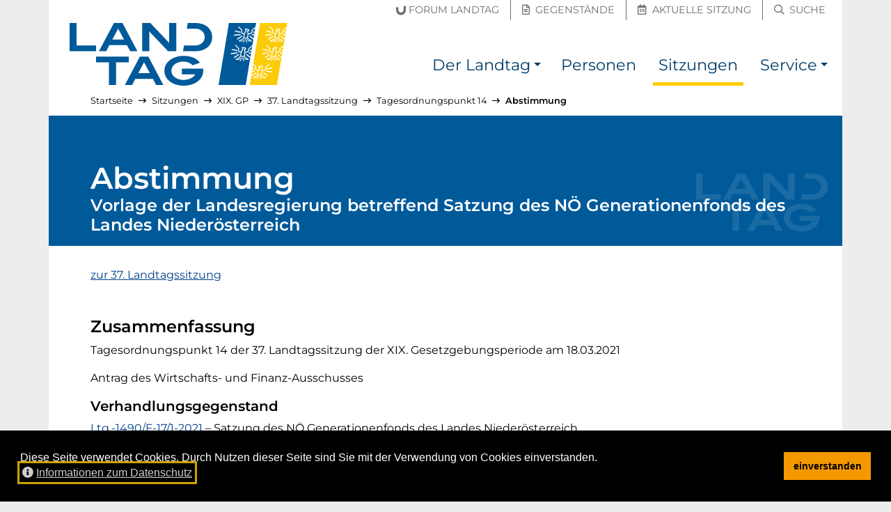

--- FILE ---
content_type: text/html; charset=utf-8
request_url: https://noe-landtag.gv.at/sitzungen/XIX/2021-03-18/top-247a537bae/abstimmung
body_size: 5411
content:
<!DOCTYPE html>
<html lang="de">
<head prefix="og: https://ogp.me/ns# article: https://ogp.me/ns/article# profile: https://ogp.me/ns/profile#">

<meta charset="utf-8">
<!-- 
	__________          __      __    __        __
	___  ____/___  ____/ /_  __/ /_  /_/_______/ /    this stunning website
	__  __/ / __ `/ __/ / / / / __ \/ / __/ __  /    is proudly powered by the amazing TYPO3 CMS
	_  /___/ /_/ / / / / /_/ / /_/ / / / / /_/ /    and
	/_____/\__,_/_/ /_/\__, /_.___/_/_/  \__,_/    Earlybird GmbH <https://earlybird.at>
	                  /____/

	This website is powered by TYPO3 - inspiring people to share!
	TYPO3 is a free open source Content Management Framework initially created by Kasper Skaarhoj and licensed under GNU/GPL.
	TYPO3 is copyright 1998-2026 of Kasper Skaarhoj. Extensions are copyright of their respective owners.
	Information and contribution at https://typo3.org/
-->



<title>Abstimmung zu Tagesordnungspunkt 14 – 37. Landtagssitzung – 18.03.2021 (XIX. GP) – NÖ Landtag</title>
<meta name="generator" content="TYPO3 CMS">
<meta name="viewport" content="width=device-width, initial-scale=1, shrink-to-fit=no">
<meta property="og:url" content="https://noe-landtag.gv.at/sitzungen/XIX/2021-03-18/top-247a537bae/abstimmung">
<meta property="og:title" content="Abstimmung zu: Vorlage der Landesregierung betreffend Satzung des NÖ Generationenfonds des Landes Niederösterreich">
<meta property="og:type" content="website">
<meta property="og:description" content="Donnerstag, 18. März 2021 – 37. Landtagssitzung - XIX. Gesetzgebungsperiode">
<meta property="og:site_name" content="NÖ Landtag">
<meta property="og:image" content="https://noe-landtag.gv.at/fileadmin/sites/noe-landtag/template/header_social.jpg">
<meta name="twitter:title" content="Abstimmung zu: Vorlage der Landesregierung betreffend Satzung des NÖ Generationenfonds des Landes Niederösterreich">
<meta name="twitter:description" content="Donnerstag, 18. März 2021 – 37. Landtagssitzung - XIX. Gesetzgebungsperiode">
<meta name="twitter:card" content="summary_large_image">
<meta name="twitter:image" content="https://noe-landtag.gv.at/fileadmin/sites/noe-landtag/template/header_social.jpg">
<meta name="typo3:applicationcontext" content="Production">


<link rel="stylesheet" href="/_assets/6e0fc3b9af9e707a24cea31c2990820f/Css/video-js.css?1750174562" media="all">
<link rel="stylesheet" href="/typo3temp/assets/compressed/merged-00652fa0197a4d384c852316595b9ffb.css?1750175006" media="all">






<meta name="google-site-verification" content="XRsJaF9O5LKbNsWJiqaU5BuX1Wqu5-fHKiPtl-ghBvM">
<link rel="apple-touch-icon" sizes="180x180" href="/_assets/64e52136de94aeb056058cd19b9785d7/Images/Favicon/apple-touch-icon.png?v=2">
<link rel="icon" type="image/png" sizes="32x32" href="/_assets/64e52136de94aeb056058cd19b9785d7/Images/Favicon/favicon-32x32.png?v=2">
<link rel="icon" type="image/png" sizes="16x16" href="/_assets/64e52136de94aeb056058cd19b9785d7/Images/Favicon/favicon-16x16.png?v=2">
<link rel="manifest" href="/_assets/64e52136de94aeb056058cd19b9785d7/Images/Favicon/site.webmanifest?v=2">
<link rel="mask-icon" href="/_assets/64e52136de94aeb056058cd19b9785d7/Images/Favicon/safari-pinned-tab.svg?v=2" color="#003572">
<link rel="shortcut icon" href="/_assets/64e52136de94aeb056058cd19b9785d7/Images/Favicon/favicon.ico?v=2">
<meta name="msapplication-TileColor" content="/_assets/64e52136de94aeb056058cd19b9785d7/Images/Favicon/apple-touch-icon.png">
<meta name="msapplication-config" content="/_assets/64e52136de94aeb056058cd19b9785d7/Images/Favicon/browserconfig.xml?v=2">
<meta name="theme-color" content="/_assets/64e52136de94aeb056058cd19b9785d7/Images/Favicon/apple-touch-icon.png">
<link rel="canonical" href="https://noe-landtag.gv.at/sitzungen/XIX/2021-03-18/top-247a537bae/abstimmung"/>
</head>
<body id="p1034" class="layout_plugin has-topbar">

<a id="top" class="inline-anchor"></a>

	<nav id="skiplinks" class="skiplinks--wide" aria-label="Inhalte überspringen"><a href="#inhalt" class="skiplink--wide bg-dark text-white">Direkt zum Inhalt</a></nav>


	<nav class="topbar" aria-label="Schnellzugriff"><div class="container"><div class="row h-100 align-items-center"><div class="col quicklinks pb-1 px-0 justify-content-end text-right"><a href="https://noe-landtag.gv.at/der-landtag/forum-landtag" class=""><span class="sr-only">Forum Landtag</span><span aria-hidden="true" title="Forum Landtag"><span class="icon-inline"><svg viewBox="0 0 148 140" focusable="false" aria-hidden="true" xmlns="http://www.w3.org/2000/svg"><path fill="currentColor" d="M75.732 139.645c-45.559 0-74.996-31.546-74.996-80.362V23.258l33.512-5.096v43.054c0 22.85 17.2 39.433 40.905 39.433 7.75 0 15.666-2.596 22.283-7.312 10.287-7.379 16.679-19.621 16.679-31.942V6.003L147.628.912v62.596c0 19.979-6.609 38.545-18.613 52.287-13.771 15.825-31.696 23.85-53.283 23.85" fill="#6F6F6F" fill-rule="evenodd"/></svg></span><span class="ml-1 d-none d-md-inline-block">Forum Landtag</span></span></a><a href="https://noe-landtag.gv.at/gegenstaende" class=""><span class="sr-only">Gegenstände</span><span aria-hidden="true" title="Gegenstände"><i class="mx-1 far fa-file-alt"></i><span class="ml-1 d-none d-md-inline-block">Gegenstände</span></span></a><a href="https://noe-landtag.gv.at/sitzungen/aktuelle-sitzung" class=""><span class="sr-only">Aktuelle Sitzung</span><span aria-hidden="true" title="Aktuelle Sitzung"><i class="mx-1 far fa-calendar-alt"></i><span class="ml-1 d-none d-md-inline-block">Aktuelle Sitzung</span></span></a><a href="https://noe-landtag.gv.at/suche" class=""><span class="sr-only">Suche</span><span aria-hidden="true" title="Suche"><i class="mx-1 far fa-search"></i><span class="ml-1 d-none d-md-inline-block">Suche</span></span></a></div></div></div></nav><nav class="navbar navbar-bootstrap navbar-expand-lg navbar-light navbar-brand-left" aria-label="Haupt-Navigation"><div class="container"><button class="navbar-toggler collapsed" type="button" data-toggle="collapse" data-target="#nav" aria-controls="nav" aria-expanded="false"><span class="navbar-toggler__show"><i class="fas fa-fw fa-bars" aria-hidden="true"></i><span class="sr-only">Navigation einblenden</span></span><span class="navbar-toggler__hide"><i class="fas fa-fw fa-times" aria-hidden="true"></i><span class="sr-only">Navigation ausblenden</span></span></button><div class="navbar-brand "><a href="https://noe-landtag.gv.at/" hreflang="de" title="zur Startseite"><img src="/_assets/64e52136de94aeb056058cd19b9785d7/Images/Logo_NOE_Landtag.svg?v=4" alt="NÖ Landtag"></a></div><div class="navbar-collapse collapse " id="nav"><ul class="navbar-nav"><li class="nav-item dropdown"><a class="nav-link" href="/der-landtag" title=""><span>Der Landtag</span></a><a class="nav-link nav-link-toggle dropdown-toggle" href="#" id="dropdown-toggle-p1033" role="button" data-toggle="dropdown" aria-haspopup="true" aria-expanded="false"><span class="sr-only">Der Landtag Submenü</span></a><div class="dropdown-menu dropdown-menu-right" aria-labelledby="dropdown-toggle-p1033"><a href="/der-landtag/praesidium" title="" class="dropdown-item"><span>Präsidium</span></a><a href="/der-landtag/aufgaben" title="Arbeit des Landtages" class="dropdown-item"><span>Aufgaben</span></a><a href="/der-landtag/direktion" title="" class="dropdown-item"><span>Direktion</span></a><a href="/der-landtag/geschichte" title="" class="dropdown-item"><span>Geschichte</span></a><a href="/der-landtag/wahlen" title="" class="dropdown-item"><span>Wahlen</span></a><a href="/der-landtag/ausschuesse" title="" class="dropdown-item"><span>Ausschüsse</span></a><a href="/der-landtag/klubs" title="" class="dropdown-item"><span>Klubs und Fraktionen</span></a><a href="/der-landtag/sitzplan" title="Sitzplan des NÖ Landtages" class="dropdown-item"><span>Sitzplan</span></a><a href="/der-landtag/hausordnung" title="" class="dropdown-item"><span>Hausordnung</span></a><a href="/der-landtag/unvereinbarkeits-und-transparenz-gesetz" title="" class="dropdown-item"><span>Unvereinbarkeits- und Transparenz-Gesetz</span></a><a href="/der-landtag/forum-landtag" title="" class="dropdown-item"><span>Forum Landtag</span></a></div></li><li class="nav-item "><a class="nav-link" href="/personen" title=""><span>Personen</span></a></li><li class="nav-item active current"><a class="nav-link" href="/sitzungen" title=""><span>Sitzungen</span></a></li><li class="nav-item dropdown"><a class="nav-link" href="/service" title=""><span>Service</span></a><a class="nav-link nav-link-toggle dropdown-toggle" href="#" id="dropdown-toggle-p1035" role="button" data-toggle="dropdown" aria-haspopup="true" aria-expanded="false"><span class="sr-only">Service Submenü</span></a><div class="dropdown-menu dropdown-menu-right" aria-labelledby="dropdown-toggle-p1035"><a href="/service/presse" title="" class="dropdown-item"><span>Presse</span></a><a href="/service/downloads" title="" class="dropdown-item"><span>Downloads</span></a></div></li></ul></div></div></nav>



<div id="content-wrapper" lang="" class="container content-wrapper content-wrapper--l0 breadcrumbs-on">
	
	<nav aria-label="Pfadangabe" id="breadcrumbs" lang="de"><ol class="lvs-6 breadcrumb"><li class="breadcrumb-item lv-1"><a href="/"><span>Startseite</span></a><span aria-hidden="true" class="divider"><i class="far fa-long-arrow-right" aria-hidden="true"></i></span></li><li class="breadcrumb-item lv-2"><a href="/sitzungen"><span>Sitzungen</span></a><span aria-hidden="true" class="divider"><i class="far fa-long-arrow-right" aria-hidden="true"></i></span></li><li class="breadcrumb-item lv-3"><a href="/sitzungen/XIX"><span>XIX. GP</span></a><span aria-hidden="true" class="divider"><i class="far fa-long-arrow-right" aria-hidden="true"></i></span></li><li class="breadcrumb-item lv-4"><a href="/sitzungen/XIX/2021-03-18"><span>37. Landtagssitzung</span></a><span aria-hidden="true" class="divider"><i class="far fa-long-arrow-right" aria-hidden="true"></i></span></li><li class="breadcrumb-item lv-5"><a href="/sitzungen/XIX/2021-03-18/top-247a537bae"><span>Tagesordnungspunkt 14</span></a><span aria-hidden="true" class="divider"><i class="far fa-long-arrow-right" aria-hidden="true"></i></span></li><li class="breadcrumb-item lv-6 current"><a href="/sitzungen/XIX/2021-03-18/top-247a537bae/abstimmung" aria-current="page"><span>Abstimmung</span></a></li></ol></nav>
	<script type="application/ld+json">{"@context":"http://schema.org","@type":"BreadcrumbList","itemListElement":[[{"@type":"ListItem","position":1,"item":{"@id":"https://noe-landtag.gv.at/sitzungen","name":"Sitzungen"}},{"@type":"ListItem","position":2,"item":{"@id":"https://noe-landtag.gv.at/sitzungen/XIX","name":"XIX. GP"}},{"@type":"ListItem","position":3,"item":{"@id":"https://noe-landtag.gv.at/sitzungen/XIX/2021-03-18","name":"37. Landtagssitzung"}},{"@type":"ListItem","position":4,"item":{"@id":"https://noe-landtag.gv.at/sitzungen/XIX/2021-03-18/top-247a537bae","name":"Tagesordnungspunkt 14"}},{"@type":"ListItem","position":5,"item":{"@id":"https://noe-landtag.gv.at/sitzungen/XIX/2021-03-18/top-247a537bae/abstimmung","name":"Abstimmung"}}]]}</script>

	<!--TYPO3SEARCH_begin-->
	
	<div id="inhalt">


		
    
        

	<div><header class="page-header"><h1><span class="h1">Abstimmung</span>&nbsp;
					<span class="h2 pb-3 d-block">Vorlage der Landesregierung betreffend Satzung des NÖ Generationenfonds des Landes Niederösterreich</span></h1></header><main class="col-content pb-5"><div class="mb-5"><a href="/sitzungen/XIX/2021-03-18"><span>zur 37. Landtagssitzung</span></a></div><h2>Zusammenfassung</h2><div class="pb-3" aria-label="Tagesordnungspunkt 14 der 37. Landtagssitzung der 19. Gesetzgebungsperiode am 18. März 2021">
					Tagesordnungspunkt 14 der 37. Landtagssitzung der XIX. Gesetzgebungsperiode am 18.03.2021
				</div><div class="ce-bodytext mb-3"><p>Antrag des Wirtschafts- und Finanz-Ausschusses</p></div><h3>Verhandlungsgegenstand</h3><ol class="list-unstyled"><li><a href="/gegenstaende/XIX/XIX-1490"><span class="sr-only">Verhandlungsgegenstand</span><span>Ltg.-1490/F-17/1-2021</span></a><span> – Satzung des NÖ Generationenfonds des Landes Niederösterreich</span></li></ol><div class="my-3 mt-5"><h2>Video-Übertragung der Sitzung</h2><div class="video-player"
								 data-kavedos-container
								 data-kavedos-video="18_03_2021"
								 data-kavedos-position="84"
								 data-kavedos-poster="/_assets/6e0fc3b9af9e707a24cea31c2990820f/Images/player_bg.png"></div></div><div class="bg-lightest border mt-5 p-gh small"><div><a href="
					/sitzungen/XIX/2021-03-18
				#video" class="mr-4 ml-0"><i class="far fa-video ml-2" aria-hidden="true"></i><span class="ml-1">Gesamtvideo der Landtagssitzung</span></a></div></div><hr class="my-5"><div><a href="/sitzungen/XIX/2021-03-18"><span>zur 37. Landtagssitzung</span></a></div></main></div>


    

	

</div>

	<!--TYPO3SEARCH_end-->
</div>

	<footer id="footer" class="site-footer "><div class="container bg-primary d-table"><a href="#footer__end" class="my-3 skiplink skiplink--inline bg-dark text-white">Seitenfuß überspringen</a></div><div class="site-footer__content container"><div class="row bg-primary text-white small py-3 py-md-0"><div class="col-12 col-md-6 col-lg-6 py-2 py-md-3"><ol class="list-unstyled m-0 d-block"><li class="mb-2"><span class="sr-only">Englischer Inhalt:</span><span aria-hidden="true" title="Englischer Inhalt">[EN]&nbsp;</span><a href="/en" hreflang="en" lang="en" class="hyphens-auto">Content in English</a></li><li class="mb-2"><span class="sr-only">Ungarischer Inhalt:</span><span aria-hidden="true" title="Ungarischer Inhalt">[HU]&nbsp;</span><a href="/hu" hreflang="hu" lang="hu" class="hyphens-auto">Magyar nyelvű ismertető</a></li></ol><hr aria-hidden="true" class="my-1 border-light my-3" /><ol class="list-unstyled m-0 d-block"><li class="mb-2"><a href="https://www.lrh-noe.at/"><i aria-hidden="true" class="mr-1 far fa-external-link-square"></i><span class="hyphens-auto">Landesrechnungshof Niederösterreich</span><span class="link--external"><span aria-hidden="true"><i class="fas fa-external-link-alt mr-1"></i>externer Verweis</span><span class="sr-only">(externer Verweis)</span></span></a></li><li class="mb-2"><a href="https://noe.gv.at/"><i aria-hidden="true" class="mr-1 far fa-external-link-square"></i><span class="hyphens-auto">Land Niederösterreich</span><span class="link--external"><span aria-hidden="true"><i class="fas fa-external-link-alt mr-1"></i>externer Verweis</span><span class="sr-only">(externer Verweis)</span></span></a></li></ol></div><div class="col-12 col-md-6 col-lg-2 border-md-left py-2 py-md-3"><h2 class="h4 text-uppercase">Mein Landtag</h2><ol class="list-unstyled m-0 d-block"><li class="mb-2"><a href="/kontakt"><span class="hyphens-auto">Kontakt</span></a></li><li class="mb-2"><a href="/anfahrt"><span class="hyphens-auto">Anfahrt</span></a></li></ol></div><div class="col-12 col-md-6 col-lg-2 border-lg-left border-md-top border-lg-top-0 py-2 py-md-3"><h2 class="h4 text-uppercase">Recherche</h2><ol class="list-unstyled m-0 d-block"><li class="mb-2"><a href="/personen"><span class="hyphens-auto">Mandatare suchen</span></a></li><li class="mb-2"><a href="/gegenstaende"><span class="hyphens-auto">Verhandlungsgegenstände</span></a></li><li class="mb-2"><a href="/sitzungen"><span class="hyphens-auto">Sitzungsberichte</span></a></li></ol></div><div class="col-12 col-md-6 col-lg-2 border-md-left border-md-top border-lg-top-0 py-2 py-md-3"><h2 class="h4 text-uppercase">Service</h2><ol class="list-unstyled m-0 d-block"><li class="mb-2"><a href="/service/presse"><span class="hyphens-auto">Presse</span></a></li><li class="mb-2"><a href="/service/downloads"><span class="hyphens-auto">Downloads</span></a></li><li class="mb-2"><a href="/aktuelles"><span class="hyphens-auto">Aktuelles</span></a></li></ol></div></div></div><div class="site-footer__bottom container"><div class="row bg-dark text-white small py-3"><div class="col-12 col-md-7 mb-3 mb-md-0"><ol class="list-inline m-0"><li class="list-inline-item mr-3" title=""><a hreflang="de" href="/impressum">Impressum</a></li><li class="list-inline-item mr-3" title=""><a hreflang="de" href="/datenschutz">Datenschutz</a></li><li class="list-inline-item mr-3" title=""><a hreflang="de" href="/amtssignatur">Amtssignatur</a></li><li class="list-inline-item mr-3" title="Hinweis zur barrierefreien Bedienung der Website"><a hreflang="de" href="/barrierefreiheit">Barrierefreiheit</a></li><li class="list-inline-item mr-3"><a hreflang="de" rel="nofollow" href="/kontakt/fehler-melden?uri=https%253A%2F%2Fnoe-landtag.gv.at%2Fsitzungen%2FXIX%2F2021-03-18%2Ftop-247a537bae%2Fabstimmung"><span>Fehler melden</span></a></li></ol></div><div class="col-12 col-md-5 text-md-right"><span class="poweredby" lang="en"><span>Proudly powered by&nbsp;</span><a href="https://typo3.org/">TYPO3 CMS</a><span>&nbsp;&amp;&nbsp;</span><a href="https://earlybird.at/">Earlybird</a></span></div></div></div><script type="application/ld+json">{"@context":"http://schema.org","@type":"Organization","name":"N\u00d6 Landtag","contactPoint":[{"@type":"ContactPoint","telephone":"+432742900512431","contactType":"customer support"}],"image":["/fileadmin/sites/noe-landtag/template/header_1x1.jpg","/fileadmin/sites/noe-landtag/template/header_4x3.jpg","/fileadmin/sites/noe-landtag/template/header_16x9.jpg"],"address":{"@type":"PostalAddress","streetAddress":"Landhausplatz 1","postalCode":"3109","addressLocality":"St. P\u00f6lten","addressCountry":"\u00d6sterreich"},"url":"https://noe-landtag.gv.at/sitzungen"}</script></footer><div id="footer__end"></div>





	
<div id="cookieconsent"></div>
<script>
var cc_content_labels={message:'Diese Seite verwendet Cookies. Durch Nutzen dieser Seite sind Sie mit der Verwendung von Cookies einverstanden.',link:'Informationen zum Datenschutz',dismiss:'einverstanden',href:'/datenschutz'};
window.addEventListener('load',function(){
	var messagelink=cc_content_labels.message;
	if ('' !== cc_content_labels.href) {
		messagelink=messagelink+'&nbsp; <a id="cookieconsent:link" tabindex="0" class="cc-link" href="'+cc_content_labels.href+'"><i class="fas mr-1 fa-info-circle" aria-hidden="true"></i>'+cc_content_labels.link+'</a>'
	}
	messagelink='<span id="cookieconsent:desc" class="cc-message">'+messagelink+'</span>';
	window.cookieconsent.initialise({
		container:document.getElementById('cookieconsent'),
		elements:{messagelink:messagelink,dismiss:'<button tabindex="0" class="cc-btn cc-dismiss">'+cc_content_labels.dismiss+'</button>'},
		palette:{popup:{background:'#000000',text:'#ffffff'},button:{background:'#f49800',text:'#000000'}},theme:'block',position:'bottom',static:false,onPopupOpen:function(){window.focus();$('.cc-dismiss').focus();$('#cookieconsent\\:link').focus()}
	});
});
</script>



<nav aria-label="Seitenanfang"><a id="toTop" class="text-white bg-black rounded-circle" href="#top"><span class="sr-only" id="toTop-label">Zum Anfang der Seite</span><i aria-hidden="true" class="fas fa-arrow-alt-to-top fa-2x" title="Zum Anfang der Seite"></i></a></nav>

<script src="/typo3temp/assets/compressed/merged-f256b62c5cb3875c27fdcb83cbb5fdb6.js?1750175038"></script>
<script src="/_assets/6e0fc3b9af9e707a24cea31c2990820f/JavaScript/video.min.js?1750174562"></script>
<script src="/_assets/6e0fc3b9af9e707a24cea31c2990820f/JavaScript/videojs-playlist.min.js?1750174562"></script>
<script src="/_assets/6e0fc3b9af9e707a24cea31c2990820f/JavaScript/videoCustom.js?1750174562"></script>


</body>
</html>

--- FILE ---
content_type: text/html; charset=utf-8
request_url: https://noel.kavedo.com/getinfo.php
body_size: 316
content:
[{"streaming_urls":{"180p":"\/\/vie-media-1.kavedo.com\/noel-vod\/mp4:18_03_2021_180p.mp4\/playlist.m3u8?wowzaplaystart=20527000&wowzaplayduration=45000","360p":"\/\/vie-media-1.kavedo.com\/noel-vod\/mp4:18_03_2021_360p.mp4\/playlist.m3u8?wowzaplaystart=20527000&wowzaplayduration=45000","720p":"\/\/vie-media-1.kavedo.com\/noel-vod\/mp4:18_03_2021_360p.mp4\/playlist.m3u8?wowzaplaystart=20527000&wowzaplayduration=45000"},"text":"ABSTIMMUNG: Die Abstimmungsergebnisse werden im Anschluss an die Sitzung auf der Tagesordnung ver\u00f6ffentlicht.","link":[" "],"start_sec":"20527","stop_sec":"20572"}]